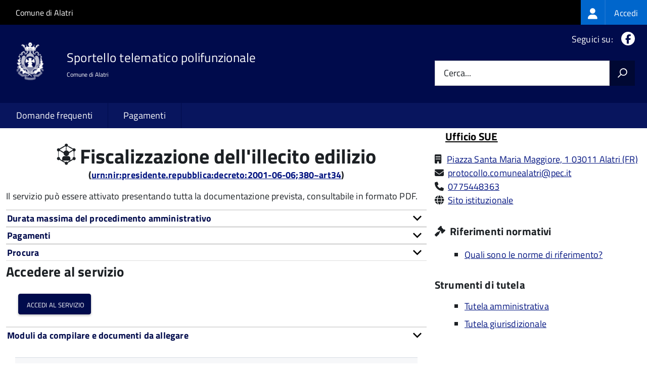

--- FILE ---
content_type: text/html; charset=UTF-8
request_url: https://sportellotelematico.comune.alatri.fr.it/procedure:s_italia:fiscalizzazione.illecito.edilizio;domanda
body_size: 10302
content:
<!DOCTYPE html>
<html lang="it" dir="ltr" prefix="og: https://ogp.me/ns#">
  <head>
    <meta charset="utf-8" />
<script>var _paq = _paq || [];(function(){var u=(("https:" == document.location.protocol) ? "https://nginx.piwik.prod.globogis.srl/" : "https://nginx.piwik.prod.globogis.srl/");_paq.push(["setSiteId", "294"]);_paq.push(["setTrackerUrl", u+"matomo.php"]);if (!window.matomo_search_results_active) {_paq.push(["trackPageView"]);}var d=document,g=d.createElement("script"),s=d.getElementsByTagName("script")[0];g.type="text/javascript";g.defer=true;g.async=true;g.src=u+"matomo.js";s.parentNode.insertBefore(g,s);})();</script>
<meta name="description" content="Il servizio può essere attivato presentando tutta la documentazione prevista, consultabile in formato PDF." />
<link rel="canonical" href="https://sportellotelematico.comune.alatri.fr.it/procedure%3As_italia%3Afiscalizzazione.illecito.edilizio%3Bdomanda" />
<meta property="og:url" content="https://sportellotelematico.comune.alatri.fr.it/procedure%3As_italia%3Afiscalizzazione.illecito.edilizio%3Bdomanda" />
<meta property="og:title" content="Fiscalizzazione dell&#039;illecito edilizio | Sportello Telematico Unificato" />
<meta property="og:description" content="Il servizio può essere attivato presentando tutta la documentazione prevista, consultabile in formato PDF." />
<meta property="og:image:url" content="https://sportellotelematico.comune.alatri.fr.it/themes/custom/stu3_italia/logo.svg" />
<meta name="Generator" content="Drupal 10 (https://www.drupal.org)" />
<meta name="MobileOptimized" content="width" />
<meta name="HandheldFriendly" content="true" />
<meta name="viewport" content="width=device-width, initial-scale=1.0" />
<link rel="icon" href="/sites/default/files/favicon_2.ico" type="image/vnd.microsoft.icon" />

    <title>Fiscalizzazione dell&#039;illecito edilizio | Sportello Telematico Unificato</title>
    <link rel="stylesheet" media="all" href="/sites/default/files/css/css_bPsa-MgKajFWd-aqJX7Dl-c0AY3rMrLN8MNxPfmFXxE.css?delta=0&amp;language=it&amp;theme=stu3_italia&amp;include=[base64]" />
<link rel="stylesheet" media="all" href="/sites/default/files/css/css_LdwdpDEGm_1X7NxTAbVebm4rZRhwSWrOGRCcEbpY-GE.css?delta=1&amp;language=it&amp;theme=stu3_italia&amp;include=[base64]" />
<link rel="stylesheet" media="all" href="https://storage.googleapis.com/maggioli-stu-theme-public-prod/10.30.2/css/build/font-awesome/css/all.min.css" />
<link rel="stylesheet" media="all" href="https://storage.googleapis.com/maggioli-stu-theme-public-prod/10.30.2/css/fonts.css" />
<link rel="stylesheet" media="all" href="https://storage.googleapis.com/maggioli-stu-theme-public-prod/10.30.2/css/build/vendor.css" />
<link rel="stylesheet" media="all" href="https://storage.googleapis.com/maggioli-stu-theme-public-prod/10.30.2/css/build/build_blue.css" />

    
  </head>
  <body class="no-gin--toolbar-active path-node page-node-type-stu-procedure Sportello-telematico enhanced">
        <ul class="Skiplinks js-fr-bypasslinks visually-hidden focusable skip-link">
        <li><a accesskey="2" href="#main-content">Salta al contenuto principale</a></li>
        <li><a accesskey="3" href="#menu">Skip to site navigation</a></li>
    </ul>

    
      <div class="dialog-off-canvas-main-canvas" data-off-canvas-main-canvas>
    <ul class="Skiplinks js-fr-bypasslinks u-hiddenPrint">
  <li><a href="#main">Vai al Contenuto</a></li>
  <li><a class="js-fr-offcanvas-open" href="#menu" aria-controls="menu" aria-label="accedi al menu"
         title="accedi al menu">Vai alla navigazione del sito</a></li>
</ul>
<header class="Header Headroom--fixed js-Headroom u-hiddenPrint" role="banner">
  <div class="Header-banner">
      <div class="Header-owner">
      <a href="http://www.comune.alatri.fr.it/home">Comune di Alatri</a>

      <div class="login-spid">
          <div class="region region-spid-login">
    <nav role="navigation" aria-labelledby="block-loginmenu-menu" id="block-loginmenu" class="block block-menu navigation menu--stu-login-menu">
            
  <h2 class="visually-hidden" id="block-loginmenu-menu">Login menu</h2>
  

        
              <ul class="Linklist Linklist--padded Treeview Treeview--default js-fr-treeview u-text-r-xs">
                    <li>
        <a href="/auth-service/login" data-drupal-link-system-path="auth-service/login"><span class="stu-login-custom">
      <span class="stu-login-icon stu-login-bg-generic">
        <span class="fa-solid fa-user fa-lg"></span>
      </span>
      <span class="stu-login stu-login-bg-generic stu-login-hidden">Accedi</span></span></a>
              </li>
        </ul>
  


  </nav>

  </div>

      </div>

          </div>
  </div>

  <div class="Header-navbar Grid Grid--alignMiddle" style="">
    <div class="Header-toggle Grid-cell">
      <a class="Hamburger-toggleContainer js-fr-offcanvas-open u-nojsDisplayInlineBlock" href="#menu"
         aria-controls="menu" aria-label="accedi al menu" title="accedi al menu">
        <span class="Hamburger-toggle" role="presentation"></span>
        <span class="Header-toggleText" role="presentation">Menu</span>
      </a>
    </div>

    <div class="Header-logo Grid-cell">
      <a style="text-decoration: none;" href="/" tabindex="-1">
        <img src="/sites/default/files/theme/logo-web.png" alt="Logo Sportello telematico polifunzionale"/>
      </a>
    </div>

    <div class="Header-title Grid-cell">
      <h1 class="Header-titleLink">
        <a accesskey="1" href="/" title="Home" rel="home">
          <span style="">Sportello telematico polifunzionale</span>
        </a>
      </h1>

              <h2 style="">
          Comune di Alatri
        </h2>
      
    </div>

    <div class="Header-searchTrigger Grid-cell">
      <button aria-controls="header-search" class="js-Header-search-trigger Icon Icon-search"
              title="attiva il form di ricerca" aria-label="attiva il form di ricerca" aria-hidden="false"></button>
      <button aria-controls="header-search" class="js-Header-search-trigger Icon Icon-close u-hidden"
              title="disattiva il form di ricerca" aria-label="disattiva il form di ricerca"
              aria-hidden="true"></button>
    </div>

    <div class="Header-utils Grid-cell">

        <div class="Header-social Headroom-hideme">
          <p>Seguici su:</p>
          <ul class="Header-socialIcons">
                          <li><a href="https://www.facebook.com/comune.alatri.fr.it/" target="_blank" title="Facebook"><span class="Icon-facebook"></span><span
                          class="u-hiddenVisually">Facebook</span></a></li>
                                                            
            
                                                                      </ul>
        </div>
                  <div class="Header-search" id="header-search">
        <form class="Form" action="/search" method="GET">
          <div class="Form-field Form-field--withPlaceholder Grid">
            <input class="Form-input Grid-cell u-sizeFill u-text-r-s" required id="cerca" name="search" autocomplete="off">
            <label class="Form-label" for="cerca">Cerca...</label>
            <button class="Grid-cell u-sizeFit Icon-search u-background-60 u-color-white u-padding-all-s u-textWeight-700"
                    title="Avvia la ricerca" aria-label="Avvia la ricerca"></button>
          </div>
        </form>
      </div>
      
    </div>
  </div>
    <div class="region region-header Headroom-hideme u-textCenter stu3-region-header">
        <nav class="Megamenu Megamenu--default js-megamenu" role="navigation" aria-labelledby="system-navigation">
      

              <ul class="Megamenu-list u-layout-wide u-layoutCenter u-layout-withGutter" id="system-navigation">

      
    
                        <li class="Megamenu-item ">
                    <a href="/faq" data-drupal-link-system-path="faq">Domande frequenti</a>
                    </li>
                        <li class="Megamenu-item ">
                    <a href="/action%3As_italia%3Apagare" data-drupal-link-system-path="node/248">Pagamenti</a>
                    </li>
                        <li class="Megamenu-item ">
                    <a href="/page%3As_italia%3Ascrivania.cittadino" title="Visualizza tutti i miei dati" data-drupal-link-system-path="node/2"></a>
                    </li>
    
          </ul>
    
  


    </nav>

  </div>

</header>

<section class="Offcanvas Offcanvas--left Offcanvas--modal js-fr-offcanvas u-jsVisibilityHidden u-nojsDisplayNone"
         id="menu" style="visibility: hidden;">
  <h2 class="u-hiddenVisually">Menu di navigazione</h2>
  <div class="Offcanvas-content u-background-white">
    <div class="Offcanvas-toggleContainer u-background-70 u-jsHidden">
      <a class="Hamburger-toggleContainer u-block u-color-white u-padding-bottom-xxl u-padding-left-s u-padding-top-xxl js-fr-offcanvas-close"
         aria-controls="menu" aria-label="esci dalla navigazione" title="esci dalla navigazione" href="#">
        <span class="Hamburger-toggle is-active" aria-hidden="true"></span>
      </a>
    </div>
    <nav>
        <div class="region region-primary-menu">
    <nav role="navigation" aria-labelledby="block-stu3-italia-main-menu-menu" id="block-stu3-italia-main-menu" class="block block-menu navigation menu--main">
            
  <h2 class="visually-hidden" id="block-stu3-italia-main-menu-menu">Navigazione principale</h2>
  

        
              <ul class="Linklist Linklist--padded Treeview Treeview--default js-fr-treeview u-text-r-xs">
                    <li>
        <a href="/faq" data-drupal-link-system-path="faq">Domande frequenti</a>
              </li>
                <li>
        <a href="/action%3As_italia%3Apagare" data-drupal-link-system-path="node/248">Pagamenti</a>
              </li>
                <li>
        <a href="/page%3As_italia%3Ascrivania.cittadino" title="Visualizza tutti i miei dati" data-drupal-link-system-path="node/2"></a>
              </li>
        </ul>
  


  </nav>

  </div>

    </nav>
  </div>
</section>


<div id="slider">
  
</div>
<div id="main" role="main">
  <span id="main-content" tabindex="-1"></span>  
    <div class="region region-highlighted Grid Grid--withGutter">
    <div data-drupal-messages-fallback class="hidden"></div>

  </div>


  

  <div class="u-layout-wide u-layoutCenter u-layout-withGutter">
    <div class="Grid Grid--withGutter">
                          <div class="Grid-cell u-md-size8of12 u-lg-size8of12">
        <section>  <div class="region region-content">
    <div id="block-stu3-italia-page-title" class="block block-core block-page-title-block">
  
    
      
  <h1 class="page-title u-text-h1"><span class="field field--name-title field--type-string field--label-hidden"><span class="stu-procedure"></span> <span>Fiscalizzazione dell&#039;illecito edilizio</span></span>
<div class="u-text-r-xs u-textCenter Prose">(<a href="http://www.indicenormativa.it/normaopen/urn:nir:presidente.repubblica:decreto:2001-06-06;380~art34" target="_blank" title="Quando la demolizione non può avvenire senza pregiudizio della parte eseguita in conformità, il dirigente o il responsabile dell&#039;ufficio applica una sanzione pari al doppio del costo di produzione, [...], della parte dell&#039;opera realizzata in difformità dal permesso di costruire, se ad uso residenziale, e pari al doppio del valore venale, determinato a cura della agenzia del territorio, per le opere adibite ad usi diversi da quello residenziale.">urn:nir:presidente.repubblica:decreto:2001-06-06;380~art34</a>)</div></h1>


  </div>
<div id="block-stu3-italia-content" class="block block-system block-system-main-block">
  
    
      
<article class="node node--type-stu-procedure node--view-mode-full Prose">

  
    

  
  
  <div class="node__content">
    
    
            <div class="clearfix text-formatted field field--name-body field--type-text-with-summary field--label-hidden field__item Prose"><p>
            <span>Il servizio può essere attivato presentando tutta la documentazione prevista, consultabile in formato PDF.</span>
        </p></div>
          
    
            <div class="field field--name-field-stu-em-prov field--type-boolean field--label-hidden field__item"></div>
      

    
    
          <div class="Accordion fr-accordion js-fr-accordion" id="accordion-98">
        <div class="Accordion-header js-fr-accordion__header fr-accordion__header" id="accordion-header-98">
          <span class="Accordion-link u-text-r-xs">
            <strong>Durata massima del procedimento amministrativo</strong>
          </span>
        </div>
        <div id="accordion-panel-98" class="Accordion-panel fr-accordion__panel js-fr-accordion__panel">
          <div class="Prose u-padding-r-all">
                
    
            <div class="field field--name-field-stu-maximum-duration field--type-string field--label-hidden field__item">30 giorni</div>
      
          </div>
        </div>
      </div>
    
          <div class="Accordion fr-accordion js-fr-accordion" id="accordion-99">
        <div class="Accordion-header js-fr-accordion__header fr-accordion__header" id="accordion-header-99">
          <span class="Accordion-link u-text-r-xs">
            <strong>Pagamenti</strong>
          </span>
        </div>
        <div id="accordion-panel-99" class="Accordion-panel fr-accordion__panel js-fr-accordion__panel">
          <div class="Prose u-padding-r-all">
                          <div class="Table Table--withBorder Table--compact Table--striped">
                <table class="stu-table">
                  <tbody>
                                                                                            <tr class="odd">
                            <td class="stu-action-document-block-icon">
                              <span class="fa-solid fa-money-bill"></span>
                            </td>
                            <td class="stu-payment-info">
                              <a href="/action%3As_italia%3Apagare%3Bdiritti.segreteria.istruttoria" target="_blank">Diritti di segreteria o istruttoria</a>
                              </br>
                              <em></em>
                            </td>
                            <td style="text-align: right; white-space: nowrap;"></td>
                          </tr>
                                                                                    </tbody>
                </table>
              </div>
                              <br/>
                                      
                        
          </div>
        </div>
      </div>
    
    
          <div class="Accordion fr-accordion js-fr-accordion" id="accordion-102">
        <div class="Accordion-header js-fr-accordion__header fr-accordion__header" aria-expanded="true" aria-selected="true" id="accordion-header-102" data-accordion-opened="true">
          <span class="Accordion-link u-text-r-xs">
            <strong>Procura</strong>
          </span>
        </div>
        <div id="accordion-panel-102" class="Accordion-panel fr-accordion__panel js-fr-accordion__panel">
          <div class="Prose u-padding-r-all">
            L'istanza può essere presentata da un procuratore, che deve sottoscrivere la <em>Dichiarazione sostitutiva dell'atto di notorietà resa dal procuratore</em>.
          </div>
        </div>
      </div>
    
          <div class="stu-presentazione-telematica">
        <h2>Accedere al servizio</h2>
        <div class="Grid Grid--withGutter u-padding-all-l">
                      <div class="Grid-cell u-lg-size1of2 u-md-size1of2 u-sm-size1of1">
              <button class="Button Button--default " onclick="window.location.href='/auth-service/login?backUrl=/compilazione-urn/document:s_italia:edilizia.privata;fiscalizzazione.illecito.edilizio;domanda'">
                <span class="fa fa-pencil-square-o icon-text-large"></span>
                Accedi al servizio
              </button>
            </div>
                    <!-- Show alert only if there is a message to display -->
                  </div>
               </div>
      </div>
<div class="Table Table--withBorder Table--compact Table--striped block block-stu-activity block-stu-action-document-block">
  
    
      <div class="Accordion fr-accordion" id="accordion-100"><div class="Accordion-header js-fr-accordion__header fr-accordion__header" id="accordion-header-100"><span class="Accordion-link u-text-r-xs"><strong>Moduli da compilare e documenti da allegare</strong></span></div><div id="accordion-panel-100" class="Accordion-panel fr-accordion__panel js-fr-accordion__panel"><div class="Prose u-padding-r-all"><table data-striping="1" class="stu-table Table Table--withBorder Table--striped">

  
  
      <tbody>
                      <tr class="odd">
                      <td colspan="2"><strong class="u-text-h4">Istanza per la fiscalizzazione dell'illecito edilizio</strong></td>
                      <td class="text-center"> <a href="/api/modulo/v1/document%3As_italia%3Aedilizia.privata%3Bfiscalizzazione.illecito.edilizio%3Bdomanda/download_pdf"><span class="icon-text-large fa-regular fa-file-pdf" title="Modello PDF scaricabile"></span></a></td>
                      <td class="text-center"></td>
                  </tr>
                      <tr class="even">
                      <td class="stu-action-document-block-icon"><span class="icon-text fa-solid fa-paperclip" title="Allegato"></span></td>
                      <td>Copia del documento d'identità</td>
                      <td class="u-textCenter"></td>
                      <td class="u-textCenter"><a href="/document%3As_italia%3Agenerale%3Bdocumento.identita%3Bdocumentazione"><span class="fa-solid fa-info-circle u-text-r-s" title="Istruzioni di compilazione"></span></a></td>
                  </tr>
                      <tr class="odd">
                      <td class="stu-action-document-block-icon"><span class="icon-text fa-solid fa-paperclip" title="Allegato"></span></td>
                      <td>Elaborati grafici</td>
                      <td class="u-textCenter"></td>
                      <td class="u-textCenter"><a href="/document%3As_italia%3Aedilizia.privata%3Bstato.fatto.stato.progetto%3Belaborato.grafico"><span class="fa-solid fa-info-circle u-text-r-s" title="Istruzioni di compilazione"></span></a></td>
                  </tr>
                      <tr class="even">
                      <td class="stu-action-document-block-icon"><span class="icon-text fa-solid fa-paperclip" title="Allegato"></span></td>
                      <td>Perizia asseverata e giurata</td>
                      <td class="u-textCenter"></td>
                      <td class="u-textCenter"></td>
                  </tr>
                      <tr class="odd">
                      <td class="stu-action-document-block-icon"><span class="icon-text fa-solid fa-paperclip" title="Allegato"></span></td>
                      <td>Ulteriori intestatari del procedimento</td>
                      <td class="u-textCenter"><a href="/api/modulo/v1/document%3As_italia%3Aedilizia.privata%3Bulteriori.intestatari%3Bdichiarazione.sostitutiva/download_pdf"><span class="icon-text-large fa-regular fa-file-pdf" title="Modello PDF scaricabile"></span></a></td>
                      <td class="u-textCenter"><a href="/document%3As_italia%3Aedilizia.privata%3Bulteriori.intestatari%3Bdichiarazione.sostitutiva"><span class="fa-solid fa-info-circle u-text-r-s" title="Istruzioni di compilazione"></span></a></td>
                  </tr>
                      <tr class="even">
                      <td class="stu-action-document-block-icon"><span class="icon-text fa-solid fa-paperclip" title="Allegato"></span></td>
                      <td>Ulteriori immobili oggetto del procedimento</td>
                      <td class="u-textCenter"><a href="/api/modulo/v1/document%3As_italia%3Aedilizia.privata%3Bulteriori.immobili%3Bdichiarazione.sostitutiva/download_pdf"><span class="icon-text-large fa-regular fa-file-pdf" title="Modello PDF scaricabile"></span></a></td>
                      <td class="u-textCenter"><a href="/document%3As_italia%3Aedilizia.privata%3Bulteriori.immobili%3Bdichiarazione.sostitutiva"><span class="fa-solid fa-info-circle u-text-r-s" title="Istruzioni di compilazione"></span></a></td>
                  </tr>
          </tbody>
    </table>
</div></div></div>
  </div>

<span id="webform-submission-valutazione-chiarezza-node-2144-form-ajax-content"></span><div id="webform-submission-valutazione-chiarezza-node-2144-form-ajax" class="webform-ajax-form-wrapper" data-effect="fade" data-progress-type="throbber"><form class="webform-submission-form webform-submission-add-form webform-submission-valutazione-chiarezza-form webform-submission-valutazione-chiarezza-add-form webform-submission-valutazione-chiarezza-node-2144-form webform-submission-valutazione-chiarezza-node-2144-add-form js-webform-disable-autosubmit js-webform-details-toggle webform-details-toggle" data-drupal-selector="webform-submission-valutazione-chiarezza-node-2144-add-form" action="/procedure:s_italia:fiscalizzazione.illecito.edilizio;domanda" method="post" id="webform-submission-valutazione-chiarezza-node-2144-add-form" accept-charset="UTF-8">
  
  <div id="edit-title" class="js-form-item form-item js-form-type-webform-markup form-type-webform-markup js-form-item-title form-item-title form-no-label">
        <h2 class="h4 mb-0" data-element="feedback-title">Quanto sono chiare le informazioni su questa pagina?</h2>
        </div>
<div class="js-form-item form-item js-form-type-agid-rating form-type-agid-rating js-form-item-chiarezza-informazioni-agid form-item-chiarezza-informazioni-agid form-no-label">
        <input data-drupal-selector="edit-chiarezza-informazioni-agid" type="range" autocomplete="off  " aria-label="Valutazione chiarezza delle informazioni di questa pagina" class="js-webform-visually-hidden invisible form-webform-rating Form-input" id="edit-chiarezza-informazioni-agid" name="chiarezza_informazioni_agid" value="0" step="1" min="0" max="5" data-drupal-states="{&quot;readonly&quot;:[{&quot;.webform-submission-valutazione-chiarezza-node-2144-add-form :input[name=\u0022incontrato_maggiori_difficolta\u0022]&quot;:{&quot;filled&quot;:true}},&quot;xor&quot;,{&quot;.webform-submission-valutazione-chiarezza-node-2144-add-form :input[name=\u0022aspetti_preferiti\u0022]&quot;:{&quot;filled&quot;:true}}]}" /><div class="agid-rate svg rateit-medium" data-min="0" data-max="5" data-step="1" data-resetable="false" data-readonly="false" data-backingfld="[data-drupal-selector=&quot;edit-chiarezza-informazioni-agid&quot;]" data-value="" data-starheight="24" data-starwidth="24"></div>


        </div>
<div class="clear-float js-form-wrapper form-wrapper" data-webform-key="first" data-drupal-selector="edit-first" id="edit-first"><fieldset data-drupal-selector="edit-incontrato-maggiori-difficolta" data-element="feedback-rating-negative" class="js-webform-states-hidden radios--wrapper fieldgroup form-composite webform-composite-visible-title js-webform-type-radios webform-type-radios js-form-item form-item js-form-wrapper form-wrapper" id="edit-incontrato-maggiori-difficolta--wrapper" data-drupal-states="{&quot;visible&quot;:{&quot;.webform-submission-valutazione-chiarezza-node-2144-add-form :input[name=\u0022chiarezza_informazioni_agid\u0022]&quot;:{&quot;value&quot;:{&quot;between&quot;:&quot;1:3&quot;}}},&quot;required&quot;:{&quot;.webform-submission-valutazione-chiarezza-node-2144-add-form :input[name=\u0022chiarezza_informazioni_agid\u0022]&quot;:{&quot;value&quot;:{&quot;between&quot;:&quot;1:3&quot;}}}}">
      <legend id="edit-incontrato-maggiori-difficolta--wrapper-legend">
    <span data-element="feedback-rating-question" class="fieldset-legend">Dove hai incontrato le maggiori difficoltà?</span>
  </legend>
  <div class="fieldset-wrapper">
                <div id="edit-incontrato-maggiori-difficolta" class="js-webform-radios webform-options-display-one-column form-radios"><div class="js-form-item form-item js-form-type-radio form-type-radio js-form-item-incontrato-maggiori-difficolta form-item-incontrato-maggiori-difficolta">
        <input data-drupal-selector="edit-incontrato-maggiori-difficolta-a-volte-le-indicazioni-non-erano-chiare" type="radio" id="edit-incontrato-maggiori-difficolta-a-volte-le-indicazioni-non-erano-chiare" name="incontrato_maggiori_difficolta" value="A volte le indicazioni non erano chiare" class="form-radio Form-input" />

        <label data-element="feedback-rating-answer" for="edit-incontrato-maggiori-difficolta-a-volte-le-indicazioni-non-erano-chiare" class="option Form-label">A volte le indicazioni non erano chiare</label>
      </div>
<div class="js-form-item form-item js-form-type-radio form-type-radio js-form-item-incontrato-maggiori-difficolta form-item-incontrato-maggiori-difficolta">
        <input data-drupal-selector="edit-incontrato-maggiori-difficolta-a-volte-le-indicazioni-non-erano-complete" type="radio" id="edit-incontrato-maggiori-difficolta-a-volte-le-indicazioni-non-erano-complete" name="incontrato_maggiori_difficolta" value="A volte le indicazioni non erano complete" class="form-radio Form-input" />

        <label data-element="feedback-rating-answer" for="edit-incontrato-maggiori-difficolta-a-volte-le-indicazioni-non-erano-complete" class="option Form-label">A volte le indicazioni non erano complete</label>
      </div>
<div class="js-form-item form-item js-form-type-radio form-type-radio js-form-item-incontrato-maggiori-difficolta form-item-incontrato-maggiori-difficolta">
        <input data-drupal-selector="edit-incontrato-maggiori-difficolta-a-volte-non-capivo-se-stavo-procedendo-correttamente" type="radio" id="edit-incontrato-maggiori-difficolta-a-volte-non-capivo-se-stavo-procedendo-correttamente" name="incontrato_maggiori_difficolta" value="A volte non capivo se stavo procedendo correttamente" class="form-radio Form-input" />

        <label data-element="feedback-rating-answer" for="edit-incontrato-maggiori-difficolta-a-volte-non-capivo-se-stavo-procedendo-correttamente" class="option Form-label">A volte non capivo se stavo procedendo correttamente</label>
      </div>
<div class="js-form-item form-item js-form-type-radio form-type-radio js-form-item-incontrato-maggiori-difficolta form-item-incontrato-maggiori-difficolta">
        <input data-drupal-selector="edit-incontrato-maggiori-difficolta-ho-avuto-problemi-tecnici" type="radio" id="edit-incontrato-maggiori-difficolta-ho-avuto-problemi-tecnici" name="incontrato_maggiori_difficolta" value="Ho avuto problemi tecnici" class="form-radio Form-input" />

        <label data-element="feedback-rating-answer" for="edit-incontrato-maggiori-difficolta-ho-avuto-problemi-tecnici" class="option Form-label">Ho avuto problemi tecnici</label>
      </div>
<div class="js-form-item form-item js-form-type-radio form-type-radio js-form-item-incontrato-maggiori-difficolta form-item-incontrato-maggiori-difficolta">
        <input data-drupal-selector="edit-incontrato-maggiori-difficolta-altro" type="radio" id="edit-incontrato-maggiori-difficolta-altro" name="incontrato_maggiori_difficolta" value="Altro" class="form-radio Form-input" />

        <label data-element="feedback-rating-answer" for="edit-incontrato-maggiori-difficolta-altro" class="option Form-label">Altro</label>
      </div>
</div>

          </div>
</fieldset>
<fieldset data-drupal-selector="edit-aspetti-preferiti" data-element="feedback-rating-positive" class="js-webform-states-hidden radios--wrapper fieldgroup form-composite webform-composite-visible-title js-webform-type-radios webform-type-radios js-form-item form-item js-form-wrapper form-wrapper" id="edit-aspetti-preferiti--wrapper" data-drupal-states="{&quot;visible&quot;:{&quot;.webform-submission-valutazione-chiarezza-node-2144-add-form :input[name=\u0022chiarezza_informazioni_agid\u0022]&quot;:{&quot;value&quot;:{&quot;greater_equal&quot;:&quot;4&quot;}}},&quot;required&quot;:{&quot;.webform-submission-valutazione-chiarezza-node-2144-add-form :input[name=\u0022chiarezza_informazioni_agid\u0022]&quot;:{&quot;value&quot;:{&quot;greater_equal&quot;:&quot;4&quot;}}}}">
      <legend id="edit-aspetti-preferiti--wrapper-legend">
    <span data-element="feedback-rating-question" class="fieldset-legend">Quali sono stati gli aspetti che hai preferito?</span>
  </legend>
  <div class="fieldset-wrapper">
                <div id="edit-aspetti-preferiti" class="js-webform-radios webform-options-display-one-column form-radios"><div class="js-form-item form-item js-form-type-radio form-type-radio js-form-item-aspetti-preferiti form-item-aspetti-preferiti">
        <input data-drupal-selector="edit-aspetti-preferiti-le-indicazioni-erano-chiare" type="radio" id="edit-aspetti-preferiti-le-indicazioni-erano-chiare" name="aspetti_preferiti" value="Le indicazioni erano chiare" class="form-radio Form-input" />

        <label data-element="feedback-rating-answer" for="edit-aspetti-preferiti-le-indicazioni-erano-chiare" class="option Form-label">Le indicazioni erano chiare</label>
      </div>
<div class="js-form-item form-item js-form-type-radio form-type-radio js-form-item-aspetti-preferiti form-item-aspetti-preferiti">
        <input data-drupal-selector="edit-aspetti-preferiti-le-indicazioni-erano-complete" type="radio" id="edit-aspetti-preferiti-le-indicazioni-erano-complete" name="aspetti_preferiti" value="Le indicazioni erano complete" class="form-radio Form-input" />

        <label data-element="feedback-rating-answer" for="edit-aspetti-preferiti-le-indicazioni-erano-complete" class="option Form-label">Le indicazioni erano complete</label>
      </div>
<div class="js-form-item form-item js-form-type-radio form-type-radio js-form-item-aspetti-preferiti form-item-aspetti-preferiti">
        <input data-drupal-selector="edit-aspetti-preferiti-capivo-sempre-che-stavo-procedendo-correttamente" type="radio" id="edit-aspetti-preferiti-capivo-sempre-che-stavo-procedendo-correttamente" name="aspetti_preferiti" value="Capivo sempre che stavo procedendo correttamente" class="form-radio Form-input" />

        <label data-element="feedback-rating-answer" for="edit-aspetti-preferiti-capivo-sempre-che-stavo-procedendo-correttamente" class="option Form-label">Capivo sempre che stavo procedendo correttamente</label>
      </div>
<div class="js-form-item form-item js-form-type-radio form-type-radio js-form-item-aspetti-preferiti form-item-aspetti-preferiti">
        <input data-drupal-selector="edit-aspetti-preferiti-non-ho-avuto-problemi-tecnici" type="radio" id="edit-aspetti-preferiti-non-ho-avuto-problemi-tecnici" name="aspetti_preferiti" value="Non ho avuto problemi tecnici" class="form-radio Form-input" />

        <label data-element="feedback-rating-answer" for="edit-aspetti-preferiti-non-ho-avuto-problemi-tecnici" class="option Form-label">Non ho avuto problemi tecnici</label>
      </div>
<div class="js-form-item form-item js-form-type-radio form-type-radio js-form-item-aspetti-preferiti form-item-aspetti-preferiti">
        <input data-drupal-selector="edit-aspetti-preferiti-altro" type="radio" id="edit-aspetti-preferiti-altro" name="aspetti_preferiti" value="Altro" class="form-radio Form-input" />

        <label data-element="feedback-rating-answer" for="edit-aspetti-preferiti-altro" class="option Form-label">Altro</label>
      </div>
</div>

          </div>
</fieldset>
<div class="hidden js-form-item form-item js-form-type-textfield form-type-textfield js-form-item-breve-commento-first form-item-breve-commento-first">
      <label for="edit-breve-commento-first" class="Form-label">Vuoi aggiungere altri dettagli?</label>
        <input data-element="feedback-input-text" data-drupal-selector="edit-breve-commento-first" type="text" id="edit-breve-commento-first" name="breve_commento_first" value="" size="60" maxlength="255" class="form-text Form-input" />

        </div>
<div class="p-0 btn btn-outline-primary me-4 float-start js-webform-states-hidden form-actions webform-actions js-form-wrapper form-wrapper" data-drupal-selector="edit-actions-01" data-drupal-states="{&quot;invisible&quot;:{&quot;.webform-submission-valutazione-chiarezza-node-2144-add-form :input[name=\u0022chiarezza_informazioni_agid\u0022]&quot;:{&quot;value&quot;:&quot;0&quot;}}}" id="edit-actions-01"><input formnovalidate="formnovalidate" class="webform-button--reset button js-form-submit form-submit Button Button--default" data-drupal-selector="edit-actions-01-reset" data-disable-refocus="true" type="submit" id="edit-actions-01-reset" name="op" value="Indietro" />

</div>
</div>
<input data-drupal-selector="edit-urn" type="hidden" name="urn" value="procedure:s_italia:fiscalizzazione.illecito.edilizio;domanda" class="Form-input" />
<div class="js-webform-states-hidden form-actions webform-actions js-form-wrapper form-wrapper" data-drupal-selector="edit-actions" data-drupal-states="{&quot;invisible&quot;:{&quot;.webform-submission-valutazione-chiarezza-node-2144-add-form :input[name=\u0022chiarezza_informazioni_agid\u0022]&quot;:{&quot;value&quot;:&quot;0&quot;}}}" id="edit-actions"><input class="webform-button--next btn btn-primary button js-form-submit form-submit Button Button--default" data-drupal-selector="edit-actions-wizard-next" data-disable-refocus="true" type="submit" id="edit-actions-wizard-next" name="op" value="Avanti" />

</div>
<input autocomplete="off" data-drupal-selector="form-c-kqk1o3p5wg5daxzdq1ahbvre3y2wy8ixxq53hz6vu" type="hidden" name="form_build_id" value="form-C_kQK1o3P5Wg5daXZDq1AHBVRE3y2WY8IXxq53hZ6vU" class="Form-input" />
<input data-drupal-selector="edit-webform-submission-valutazione-chiarezza-node-2144-add-form" type="hidden" name="form_id" value="webform_submission_valutazione_chiarezza_node_2144_add_form" class="Form-input" />


  
</form>
</div>
	<div class="node-separator"></div>
	<div class="u-text-r-xxs">
		Ultimo aggiornamento:		29/05/2025 05:00.13
	</div>

</article>

  </div>

  </div>
</section>

        
      </div>
              <div class="Grid-cell u-sizeFull u-md-size4of12 u-lg-size4of12">
          <aside class="layout-sidebar-first" role="complementary">
            
              <div class="region region-sidebar-second">
    <div id="block-moduloroutingblock" class="block block-stu-modulo block-modulo-routing-block">
  
    
      

<article class="node node--type-stu-organizational-unit organizationa-unit teaser node--promoted node--view-mode-teaser Prose">
	<h4 class="u-text-h4">
		<a href="/unita-organizzativa/ufficio-sue"><span class="field field--name-title field--type-string field--label-hidden">Ufficio SUE</span>
</a>
	</h4>

	<div class="node__content">
		

      
<article class="node node--type-ita-luogo-interesse-pubblico node--promoted node--view-mode-indirizzo-uo Prose">
  <span class="fa-solid fa-building" title="Indirizzo"></span>

  <div class="node__content">
        
    
            <div class="field field--name-field-ita-indirizzo field--type-address field--label-hidden field__item">
<a href="https://www.google.com/maps/search/?api=1&query=Piazza Santa Maria Maggiore, 1 03011 Alatri (FR)"
   class="" translate="no">
  Piazza Santa Maria Maggiore, 1 03011 Alatri
      (FR)
  </a>
 </div>
      
  </div>
</article>


  


      <div class="Prose">
    
	<div class="paragraph paragraph--type--ita-punto-di-contatto paragraph--view-mode--default">
					<span class="icona-punto-contatto fa-solid fa-envelope" aria-hidden="true"></span>
			    
    
            <div class="field field--name-field-ita-mail field--type-email field--label-hidden field__item"><a href="mailto:protocollo.comunealatri@pec.it">protocollo.comunealatri@pec.it</a></div>
      

			
			</div>


    </div>
  

      <div class="Prose">
    
	<div class="paragraph paragraph--type--ita-punto-di-contatto paragraph--view-mode--default">
					<span class="icona-punto-contatto fa fa-phone" aria-hidden="true"></span>
			    
    
            <div class="field field--name-field-ita-phone field--type-telephone field--label-hidden field__item"><a href="tel:0775448363">0775448363</a></div>
      

			
			</div>


    </div>
  

      <div class="Prose">
    
	<div class="paragraph paragraph--type--ita-punto-di-contatto paragraph--view-mode--default">
					<span class="icona-punto-contatto fa-solid fa-globe" aria-hidden="true"></span>
			    
    
            <div class="field field--name-field-ita-link field--type-link field--label-hidden field__item"><a href="http://www.comune.alatri.fr.it/home">Sito istituzionale</a></div>
      

			
			</div>


    </div>
  

	</div>

	</article>

  </div>
<div class="views-element-container block block-views block-views-blockstu-founding-law-block-1 Prose" id="block-stu-founding-law">
  
      <h4 class="u-text-h4"><span class="fa fa-gavel" title="Riferimenti normativi"></span> Riferimenti normativi</h4>
    
      <div><div class="view view-stu-founding-law view-id-stu_founding_law view-display-id-block_1 js-view-dom-id-6e0732b760fef2b521ba3f1200b3e8c3b6f09365cbf68ddd4723800b03ed07ad">
  
    
      
      <div class="view-content">
      <div class="Prose item-list">
  
  <ul>

          <li><a href="http://www.indicenormativa.it/norme/procedimenti/fiscalizzazione.illecito.edilizio+edilizia?istituzione=Comune%20di%20Alatri" class="chip-label" target="_blank">Quali sono le norme di riferimento?</a></li>
    
  </ul>

</div>

    </div>
  
          </div>
</div>

  </div>
<div class="views-element-container block block-views block-views-blockstu-related-faq-block-1 Prose" id="block-related-faq">
  
      
      <div><div class="view view-stu-related-faq view-id-stu_related_faq view-display-id-block_1 js-view-dom-id-63114420ee58c5cd5040ed2df7f7632087abfd76d7dd682ec29c6bbf69479ef2">
  
    
      
  
            <div class="view-footer">
      <div class="view view-stu-related-faq view-id-stu_related_faq view-display-id-block_3 js-view-dom-id-db82c5d33d067262e2435f407cc210da15d31a2324f163004cf472d34111bfc8">
  
    
      
  
          </div>

    </div>
    </div>
</div>

  </div>
<div id="block-stututele" class="block block-stu-administration block-stu-administration-tutele-block">
  
    
      <h4 class="u-text-h4">Strumenti di tutela</h4><div class="Prose item-list"><ul><li><a href="/unita-organizzativa/segretario-generale">Tutela amministrativa</a></li><li><a href="/unita-organizzativa/tar-lazio-latina">Tutela giurisdizionale</a></li></ul></div>
  </div>

  </div>

          </aside>
        </div>
          </div>
  </div>

      <div class="u-layout-wide u-layoutCenter u-layout-withGutter u-padding-r-top u-padding-r-bottom">
        <div class="region region-content-bottom">
    <div class="views-element-container block block-views block-views-blockwww-text-button-menu-block-1" id="block-views-block-www-text-button-menu-block-1">
  
    
      <div><div class="view view-www-text-button-menu view-id-www_text_button_menu view-display-id-block_1 js-view-dom-id-5329c2ee15fd1c3484c0199a571f499dd51d2d2eb1b2c47de617d23583ea4768">
  
    
      
  
          </div>
</div>

  </div>
<div class="views-element-container block block-views block-views-blockwww-bottom-menu-block-1" id="block-views-block-www-bottom-menu-block-1">
  
    
      <div><div class="view view-www-bottom-menu view-id-www_bottom_menu view-display-id-block_1 js-view-dom-id-58b97492286b2c66eb3b165b99765ae4bae1a6e30d63ccaf0b51dd57d1582eb1">
  
    
      
  
          </div>
</div>

  </div>
<div class="views-element-container block block-views block-views-blockwww-bottom-menu-block-2" id="block-views-block-www-bottom-menu-block-2">
  
    
      <div><div class="view view-www-bottom-menu view-id-www_bottom_menu view-display-id-block_2 js-view-dom-id-56a7a6fcb34c3e5ca40cf16cebe5d9b4fbaf05bc9d68e204ca3af7ebf6fa7132">
  
    
      
  
          </div>
</div>

  </div>

  </div>

    </div>
  
  
      <div class="u-background-grey-80 sticky-footer">
      <div class="u-layout-wide u-layoutCenter u-layout-r-withGutter">
        <footer class="Footer u-padding-all-s">
            <div class="region region-footer">
      
        <ul class="Footer-links u-cf">
          <li>
        <a href="/user/login" data-drupal-link-system-path="/user/login" title="Area riservata">Area riservata</a>
              </li>
          <li>
        <a href="/page%3As_italia%3Acredits" data-drupal-link-system-path="/page%3As_italia%3Acredits" title="Crediti">Crediti</a>
              </li>
          <li>
        <a href="/action%3As_italia%3Aprivacy.policy" data-drupal-link-system-path="/action%3As_italia%3Aprivacy.policy" title="Informativa privacy">Informativa privacy</a>
              </li>
          <li>
        <a href="/page%3As_italia%3Asportello.telematico%3Bnote.legali" data-drupal-link-system-path="/page%3As_italia%3Asportello.telematico%3Bnote.legali" title="Note legali">Note legali</a>
              </li>
          <li>
        <a href="/action%3As_italia%3Aobblighi.accessibilita" data-drupal-link-system-path="/action%3As_italia%3Aobblighi.accessibilita" title="Dichiarazione di accessibilità">Dichiarazione di accessibilità</a>
              </li>
          <li>
        <a href="/node/9" data-drupal-link-system-path="/node/9" title="Contatti">Contatti</a>
              </li>
          <li>
        <a href="/datimonitoraggio" data-drupal-link-system-path="/datimonitoraggio" title="Statistiche del portale">Statistiche del portale</a>
              </li>
          <li>
        <a href="/faq" data-drupal-link-system-path="/faq" title="Leggi le FAQ">Leggi le FAQ</a>
              </li>
          <li>
        <a href="/action%3As_italia%3Apagare" data-drupal-link-system-path="/action%3As_italia%3Apagare" title="Pagamenti">Pagamenti</a>
              </li>
          <li>
        <a href="/riepilogo_valutazioni" data-drupal-link-system-path="/riepilogo_valutazioni" title="Riepilogo valutazioni">Riepilogo valutazioni</a>
              </li>
          <li>
        <a href="/page%3As_italia%3Apiano.miglioramento.servizi" data-drupal-link-system-path="/page%3As_italia%3Apiano.miglioramento.servizi" title="Piano di miglioramento dei servizi">Piano di miglioramento dei servizi</a>
              </li>
          <li>
        <a href="/node/9" data-drupal-link-system-path="/node/9" title="Comune di Alatri - Partita IVA dell'amministrazione: 00621710607 - PEC: protocollo.comunealatri@pec.it">Comune di Alatri - Partita IVA dell'amministrazione: 00621710607 - PEC: protocollo.comunealatri@pec.it</a>
              </li>
        </ul>
  


<div id="block-poweredby" class="block block-stu-site-web-utilities block-powered-by">
  
    
      <style>
.powered-by a {
  line-height: 2!important;
  color: #fff!important;
  text-decoration: underline!important;
}

.powered-by a:hover {
  text-decoration: none!important;
}

</style>

<div class="powered-by">
  <a href="https://www.sportellotelematicopolifunzionale.it" target="_blank" rel="noopener">Powered by Sportello Telematico Polifunzionale (v. 10.30.3)</a>
</div>

  </div>

  </div>

          <a href="https://designers.italia.it/" style="margin-top:-20px;float:right" title="Costruito utilizzando il design system di Designers Italia"><img src="https://storage.googleapis.com/maggioli-stu-theme-public-staging/ad921212/img/it_logo.png" width="20" height="16" alt="Costruito utilizzando il design system di Designers Italia"/></a>
      </footer>
      </div>
    </div>
  </div>


  </div>

    
    <script type="application/json" data-drupal-selector="drupal-settings-json">{"path":{"baseUrl":"\/","pathPrefix":"","currentPath":"node\/2144","currentPathIsAdmin":false,"isFront":false,"currentLanguage":"it"},"pluralDelimiter":"\u0003","suppressDeprecationErrors":true,"ajaxPageState":{"libraries":"[base64]","theme":"stu3_italia","theme_token":null},"ajaxTrustedUrl":{"form_action_p_pvdeGsVG5zNF_XLGPTvYSKCf43t8qZYSwcfZl2uzM":true,"\/procedure%3As_italia%3Afiscalizzazione.illecito.edilizio%3Bdomanda?ajax_form=1":true},"matomo":{"disableCookies":false,"trackMailto":false},"data":{"extlink":{"extTarget":true,"extTargetAppendNewWindowDisplay":true,"extTargetAppendNewWindowLabel":"(opens in a new window)","extTargetNoOverride":true,"extNofollow":false,"extTitleNoOverride":true,"extNoreferrer":false,"extFollowNoOverride":false,"extClass":"0","extLabel":"(link is external)","extImgClass":false,"extSubdomains":true,"extExclude":"","extInclude":"","extCssExclude":".it-nav-wrapper, .it-footer-main, .stu-account","extCssInclude":"","extCssExplicit":"","extAlert":false,"extAlertText":"This link will take you to an external web site. We are not responsible for their content.","extHideIcons":false,"mailtoClass":"0","telClass":"","mailtoLabel":"(link sends email)","telLabel":"(link is a phone number)","extUseFontAwesome":false,"extIconPlacement":"append","extPreventOrphan":false,"extFaLinkClasses":"fa fa-external-link","extFaMailtoClasses":"fa fa-envelope-o","extAdditionalLinkClasses":"","extAdditionalMailtoClasses":"","extAdditionalTelClasses":"","extFaTelClasses":"fa fa-phone","allowedDomains":null,"extExcludeNoreferrer":""}},"ajax":{"edit-actions-wizard-next":{"callback":"::submitAjaxForm","event":"click","effect":"fade","speed":500,"progress":{"type":"throbber","message":""},"disable-refocus":true,"url":"\/procedure%3As_italia%3Afiscalizzazione.illecito.edilizio%3Bdomanda?ajax_form=1","httpMethod":"POST","dialogType":"ajax","submit":{"_triggering_element_name":"op","_triggering_element_value":"Avanti"}},"edit-actions-01-reset":{"callback":"::submitAjaxForm","event":"click","effect":"fade","speed":500,"progress":{"type":"throbber","message":""},"disable-refocus":true,"url":"\/procedure%3As_italia%3Afiscalizzazione.illecito.edilizio%3Bdomanda?ajax_form=1","httpMethod":"POST","dialogType":"ajax","submit":{"_triggering_element_name":"op","_triggering_element_value":"Indietro"}}},"stu_agid":{"theme_url":"https:\/\/storage.googleapis.com\/maggioli-stu-theme-public-prod\/10.30.2"},"user":{"uid":0,"permissionsHash":"9db3e0e01f3838cac4adfabf6abb50d1bc4d58ba2173260b7a35794ef4eb1abe"}}</script>
<script src="/sites/default/files/js/js_XjEcvvDyadRMvpA4ZGeJyOzc26aaQxa2sz7lOKLlErY.js?scope=footer&amp;delta=0&amp;language=it&amp;theme=stu3_italia&amp;include=[base64]"></script>
<script src="https://storage.googleapis.com/maggioli-stu-theme-public-prod/10.30.2/js/build/IWT.min.js"></script>
<script src="https://storage.googleapis.com/maggioli-stu-theme-public-prod/10.30.2/js/stu3_italia.js"></script>
<script src="/sites/default/files/js/js_eJm-eFhVxXiE69aW68lQIeRV503WtVWgXW65LpQq0xA.js?scope=footer&amp;delta=3&amp;language=it&amp;theme=stu3_italia&amp;include=[base64]"></script>

  </body>
</html>
